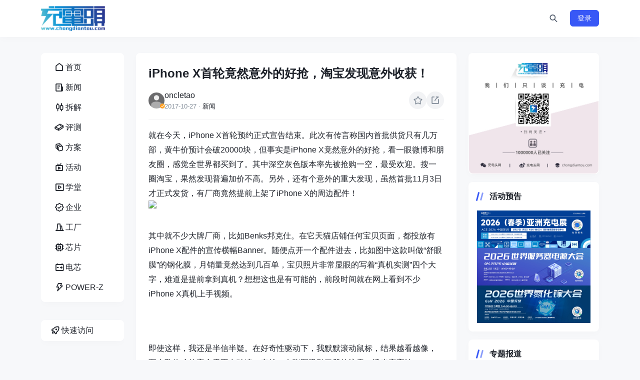

--- FILE ---
content_type: text/html; charset=utf-8
request_url: https://www.chongdiantou.com/archives/19244.html
body_size: 7590
content:
<!DOCTYPE html>
<html lang="zh-CN">
<head>
    <meta http-equiv="Content-Type" content="text/html; charset=utf-8"/>
    <meta http-equiv="X-UA-Compatible" content="IE=edge"/>
    <meta name="viewport" content="width=device-width, initial-scale=1"/>
    <title>iPhone X首轮竟然意外的好抢，淘宝发现意外收获！ - 充电头网 - 我们只谈充电</title>
    <meta name="keywords" content="快充,充电头,充电器,无线充,车充,车载充电器,数据线,充电线材,移动电源,充电宝,电芯,插排,插线板,GaN,氮化镓,USB-C,USB PD,SiC,碳化硅,换电,共享充电,新能源,充电桩,充电头网"/>
    <meta name="description" content="就在今天，iPhone X首轮预约正式宣告结束。此次有传言称"/>
    <link rel="icon" href="https://static.chongdiantou.com/uploads/2025/01/01/d6q0vgomjblfkgz36b.png">
    <link rel="apple-touch-icon" href="https://static.chongdiantou.com/uploads/2025/01/01/d6q0vgomjblfkgz36b.png">
    <meta property="og:title" content="iPhone X首轮竟然意外的好抢，淘宝发现意外收获！ - 充电头网 - 我们只谈充电">
    <meta property="og:description" content="">
    <meta property="og:image" content="https://static.chongdiantou.com/uploads/2025/01/01/d6q0vgomjblfkgz36b.png">
    <meta property="og:url" content="https://www.chongdiantou.com/archives/19244.html?nice_key=refresh">
    <link href="https://static.chongdiantou.com/themes/plugins/bootstrap/bootstrap.min.css" rel="stylesheet" />
    <link href="https://static.chongdiantou.com/themes/plugins/iconfont/iconfont.css" rel="stylesheet" />
    <link href="https://static.chongdiantou.com/themes/plugins/swiper/swiper-bundle.min.css" rel="stylesheet" />
    
    <link href="https://static.chongdiantou.com/themes/dist/client/assets/vendor-BL3FObFw.css" rel="stylesheet" />
    
    <link href="https://static.chongdiantou.com/themes/css/reset.css" rel="stylesheet" />
    <link href="https://static.chongdiantou.com/themes/style.css" rel="stylesheet" />
</head>
<body class="">
<div id="root"><header class="site-navbar navbar navbar-expand-xl"><div class="container"><h1 class="navbar-brand"><a href="https://www.chongdiantou.com" rel="home"><img src="https://www.chongdiantou.com/uploads/2024/12/22/d6i8hzlcgri8mofpcy.png" class="d-inline-block logo-light nc-no-lazy" alt="充电头网 - 我们只谈充电"/><img src="https://www.chongdiantou.com/uploads/2024/12/22/d6i8hzlcgri8mofpcy.png" class="d-none logo-dark nc-no-lazy" alt="充电头网 - 我们只谈充电"/></a></h1><div class="collapse navbar-collapse"><ul class="navbar-site navbar-nav me-auto ms-lg-5"></ul></div><ul class="d-flex flex-wrap flex-shrink-0 align-items-center ms-md-4"><li class="flex-shrink-0 me-2 me-md-3"><a class="search-button btn btn-link btn-icon btn-sm btn-rounded"><span><i class="iconfont icon-search_2_line"></i></span></a></li><li class="flex-shrink-0 d-md-none me-2 me-md-3"><button class="btn btn-link btn-icon btn-sm btn-rounded navbar-toggler"><span><i class="iconfont icon-menu_line"></i></span></button></li><div class="mobile-overlay "></div><div class="mobile-sidebar "><div class="mobile-sidebar-inner"><div class="mobile-sidebar-header text-end p-3"><button type="button" class="btn btn-light btn-icon btn-rounded sidebar-close"><span><i class="iconfont icon-close_line"></i></span></button></div><div class="mobile-sidebar-content"><ul class="mobile-sidebar-menu"><li class="menu-item   "><a href="https://www.chongdiantou.com"><span class="menu-icon"><i class="iconfont icon-home_1_line"></i></span><span class="menu-text">首页</span></a></li><li class="menu-item   "><a href="https://www.chongdiantou.com/1746334805998.html"><span class="menu-icon"><i class="iconfont icon-news_line"></i></span><span class="menu-text">新闻</span></a></li><li class="menu-item   "><a href="https://www.chongdiantou.com/1746334861255.html"><span class="menu-icon"><i class="iconfont icon-stock_line"></i></span><span class="menu-text">拆解</span></a></li><li class="menu-item   "><a href="https://www.chongdiantou.com/1746334876530.html"><span class="menu-icon"><i class="iconfont icon-book_4_line"></i></span><span class="menu-text">评测</span></a></li><li class="menu-item   "><a href="https://www.chongdiantou.com/1748191431936.html"><span class="menu-icon"><i class="iconfont icon-layers_line"></i></span><span class="menu-text">方案</span></a></li><li class="menu-item   "><a href="https://www.chongdiantou.com/expo"><span class="menu-icon"><i class="iconfont icon-live_line"></i></span><span class="menu-text">活动</span></a></li><li class="menu-item   "><a href="https://space.bilibili.com/410927412"><span class="menu-icon"><i class="iconfont icon-video_line"></i></span><span class="menu-text">学堂</span></a></li><li class="menu-item   "><a href="https://www.chongdiantou.com/1745947758665.html"><span class="menu-icon"><i class="iconfont icon-certificate_line"></i></span><span class="menu-text">企业</span></a></li><li class="menu-item   "><a href="http://tanchang.cn/"><span class="menu-icon"><i class="iconfont icon-factory_line"></i></span><span class="menu-text">工厂</span></a></li><li class="menu-item   "><a href="https://xinpian.cn/"><span class="menu-icon"><i class="iconfont icon-chip_line"></i></span><span class="menu-text">芯片</span></a></li><li class="menu-item   "><a href="https://dianchi.cn/"><span class="menu-icon"><i class="iconfont icon-battery_automotive_line"></i></span><span class="menu-text">电芯</span></a></li><li class="menu-item   "><a href="https://www.power-z.cn"><span class="menu-icon"><i class="iconfont icon-lightning_line"></i></span><span class="menu-text">POWER-Z</span></a></li></ul></div><div class="py-5"></div></div></div></ul></div></header><main class="site-main"><div class="container"><div class="row gx-xl-4"><div class="sidebar-left col-md-3 col-xl-2 d-none d-md-block"><div><div class="sidebar-inner"><div class="widget-menu block"><ul><li class=""><a href="https://www.chongdiantou.com"><span class="menu-icon"><i class="iconfont icon-home_1_line"></i></span><span class="menu-text">首页</span></a></li><li class=""><a href="https://www.chongdiantou.com/1746334805998.html"><span class="menu-icon"><i class="iconfont icon-news_line"></i></span><span class="menu-text">新闻</span></a></li><li class=""><a href="https://www.chongdiantou.com/1746334861255.html"><span class="menu-icon"><i class="iconfont icon-stock_line"></i></span><span class="menu-text">拆解</span></a></li><li class=""><a href="https://www.chongdiantou.com/1746334876530.html"><span class="menu-icon"><i class="iconfont icon-book_4_line"></i></span><span class="menu-text">评测</span></a></li><li class=""><a href="https://www.chongdiantou.com/1748191431936.html"><span class="menu-icon"><i class="iconfont icon-layers_line"></i></span><span class="menu-text">方案</span></a></li><li class=""><a href="https://www.chongdiantou.com/expo"><span class="menu-icon"><i class="iconfont icon-live_line"></i></span><span class="menu-text">活动</span></a></li><li class=""><a href="https://space.bilibili.com/410927412"><span class="menu-icon"><i class="iconfont icon-video_line"></i></span><span class="menu-text">学堂</span></a></li><li class=""><a href="https://www.chongdiantou.com/1745947758665.html"><span class="menu-icon"><i class="iconfont icon-certificate_line"></i></span><span class="menu-text">企业</span></a></li><li class=""><a href="http://tanchang.cn/"><span class="menu-icon"><i class="iconfont icon-factory_line"></i></span><span class="menu-text">工厂</span></a></li><li class=""><a href="https://xinpian.cn/"><span class="menu-icon"><i class="iconfont icon-chip_line"></i></span><span class="menu-text">芯片</span></a></li><li class=""><a href="https://dianchi.cn/"><span class="menu-icon"><i class="iconfont icon-battery_automotive_line"></i></span><span class="menu-text">电芯</span></a></li><li class=""><a href="https://www.power-z.cn"><span class="menu-icon"><i class="iconfont icon-lightning_line"></i></span><span class="menu-text">POWER-Z</span></a></li></ul></div><div class="widget-quickmenu block "><a class="quick-action"><span class="menu-icon"><i class="iconfont icon-rocket_line"></i></span><span class="menu-text">快速访问</span></a><ul class="quick-menu"><li><a href="https://www.dianchi.cn" target="_blank" rel="nofollow">电池交易网</a></li><li><a href="https://www.52audio.com" target="_blank" rel="nofollow">我爱音频网</a></li><li><a href="https://www.asiachargingexpo.com" target="_blank" rel="nofollow">亚洲充电展</a></li><li><a href="https://www.realab.com" target="_blank" rel="nofollow">阅真实验室</a></li><li><a href="https://www.chargerlab.com" target="_blank" rel="nofollow">ChargerLAB</a></li><li><a href="https://www.power-z.com" target="_blank" rel="nofollow">POWER-Z</a></li></ul></div></div></div></div><div class="content-wrapper col-md-9 col-xl-7"><div class="post block"><div class="post-header border-bottom border-light pb-3 mb-3"><h1 class="post-title text-xxl mb-3">iPhone X首轮竟然意外的好抢，淘宝发现意外收获！</h1><div class="post-meta d-flex align-items-center justify-content-between gap-2"><div class="d-flex align-items-center gap-2 "><a href="https://www.chongdiantou.com/archives/author/oncletao" target="_blank" class="flex-avatar w-32"><img src="https://static.chongdiantou.com/uploads/2025/01/02/d6qwz166tcbkgviqhp.png" alt="oncletao" loading="lazy" decoding="async"/><div class="avatar-badge" flow="up"></div></a><div class="d-flex flex-column"><a href="https://www.chongdiantou.com/archives/author/oncletao" target="_blank" class="d-flex align-items-center gap-2">oncletao</a><div class="d-flex flex-row flex-wrap text-xs text-muted"><div>2017-10-27</div><div class="mx-1">·</div><a href="https://www.chongdiantou.com/archives/category/news" target="_blank">新闻</a></div></div></div><div class="post-actions d-flex align-items-center flex-shrink-0 gap-3"><button class="post-collect-button action-button btn btn-light btn-icon btn-sm btn-rounded "><span><i class="iconfont icon-star_line"></i></span></button><div></div></div></div></div><div class="post-content">就在今天，iPhone X首轮预约正式宣告结束。此次有传言称国内首批供货只有几万部，黄牛价预计会破20000块，但事实是iPhone X竟然意外的好抢，看一眼微博和朋友圈，感觉全世界都买到了。其中深空灰色版本率先被抢购一空，最受欢迎。搜一圈淘宝，果然发现普遍加价不高。另外，还有个意外的重大发现，虽然首批11月3日才正式发货，有厂商竟然提前上架了iPhone X的周边配件！

<img id="aimg_243828" class="zoom aligncenter" src="https://bbs.chongdiantou.com/data/attachment/forum/201710/27/181339hial1xldylquilnu.jpg" width="750" height="470" />
其中就不少大牌厂商，比如Benks邦克仕。在它天猫店铺任何宝贝页面，都投放有iPhone X配件的宣传横幅Banner。随便点开一个配件进去，比如图中这款叫做“舒眼膜”的钢化膜，月销量竟然达到几百单，宝贝照片非常显眼的写着“真机实测”四个大字，难道是提前拿到真机？想想这也是有可能的，前段时间就在网上看到不少iPhone X真机上手视频。

<img id="aimg_zO5Ll" class="zoom aligncenter" src="https://bbs.chongdiantou.com/data/attachment/forum/201709/18/161052tit4s64txnx2c621.jpg" alt="" width="750" height="1043" border="0" />
即使这样，我还是半信半疑。在好奇性驱动下，我默默滚动鼠标，结果越看越像，至少孔位啥的完全看不出破绽。突然，有张图吸引了我的注意：透光率高达95.7%！一般人对这个数字可能没感觉，但是对钢化膜有研究的人一定会被这个数字震惊到。要知道市面上的钢化膜透光率一直在92%左右挣扎，而这个舒眼膜一下就高出将近4个百分点，确实，行业标杆这个称呼一点不为过。虽然并不是什么质的提升，但超高透光率的好处是清晰度高，带来原机高清视觉。

<img id="aimg_IRSAx" class="zoom aligncenter" src="https://bbs.chongdiantou.com/data/attachment/forum/201709/18/161018lvrvihaq6jqohihh.jpg" alt="" width="750" height="1050" border="0" />
继续翻下去，还发现个比较实用的特点，就是这个膜带防眩光功能，阳光底下都能看的清手机屏幕。至于为什么阳光底下更清晰？据这个页面介绍，舒眼膜通过漫反射的原理，减少强光对眼睛的刺激，同时减少外界各种杂光危害，这样手机在阳光下使用时，不仅看的清楚，而且眼睛也不会产生疲劳感。

这次iPhone 8发布遇冷，苹果加大iPhone X投入力度，确保货源充足。看来是3C厂商们早已看穿了一切，所以早早抢占市场提前上架配件，有点一切尽在预料之中的感觉...</div><div class="post-tags mt-3 mt-md-4"><a href="https://www.chongdiantou.com/archives/tag/benks" rel="tag">Benks</a><a href="https://www.chongdiantou.com/archives/tag/iphone-x" rel="tag">iPhone X</a><a href="https://www.chongdiantou.com/archives/tag/%e8%88%92%e7%9c%bc%e8%86%9c" rel="tag">舒眼膜</a></div></div></div><div class="sidebar col-xl-3 d-none d-xl-block "><div><div class="widget block widget_post_banner slide-nextprev p-0"><div class="swiper rounded slide-show-widget"><div class="swiper-wrapper"><div class="swiper-slide"><div class="media"><a href="https://www.chongdiantou.com/" target="_blank" class="media-content"><img src="https://static.chongdiantou.com/uploads/2025/05/07/d9psrwmr2s8fur8umv.jpg" decoding="async" loading="lazy"/>https://www.chongdiantou.com/</a></div></div></div><div class="swiper-pagination widget_post_banner-pagination"></div><div class="swiper-button-prev widget_post_banner-prev"></div><div class="swiper-button-next widget_post_banner-next"></div></div></div><div class="widget block widget-posts"><h2 class="widget-header font-title text-md text-dark">活动预告<div class="widget-border"></div></h2><ul class="d-flex flex-column gap-3"><li><a href="https://www.ace.com.cn" target="_blank"><img src="https://static.chongdiantou.com/uploads/2025/12/05/deqckkrz9hijws0ils.jpg" class="lazy" decoding="async" loading="lazy" style="max-height:100%;height:auto"/></a></li><li><a href="https://800vdc.com/" target="_blank"><img src="https://static.chongdiantou.com/uploads/2025/12/05/deqcimo5g8xfhinzdb.webp" class="lazy" decoding="async" loading="lazy" style="max-height:100%;height:auto"/></a></li><li><a href="https://www.ganfet.com/" target="_blank"><img src="https://static.chongdiantou.com/uploads/2025/11/17/deazo55f2uowy2np51.jpg" class="lazy" decoding="async" loading="lazy" style="max-height:100%;height:auto"/></a></li></ul></div><div class="widget block widget-posts"><h2 class="widget-header font-title text-md text-dark">专题报道<div class="widget-border"></div></h2><ul class="d-flex flex-column gap-3"><li><a href="https://xhslink.com/m/3Ep3musKqOC" target="_blank"><img src="https://static.chongdiantou.com/uploads/2025/11/10/de52jsosf9vbndoi0c.jpg" class="lazy" decoding="async" loading="lazy" style="max-height:100%;height:auto"/></a></li><li><a href="https://chongdiantou.taobao.com/" target="_blank"><img src="https://static.chongdiantou.com/wp-content/uploads/2022/10/2022101511525260.jpg" class="lazy" decoding="async" loading="lazy" style="max-height:100%;height:auto"/></a></li><li><a href="https://chargerlab.cn/" target="_blank"><img src="https://static.chongdiantou.com/wp-content/uploads/2022/01/2022011614465092.jpg" class="lazy" decoding="async" loading="lazy" style="max-height:100%;height:auto"/></a></li><li><a href="https://www.chongdiantou.com/1746334861255.html" target="_blank"><img src="https://static.chongdiantou.com/uploads/2025/11/20/ded58mqs2qrsz5c36t.jpg" class="lazy" decoding="async" loading="lazy" style="max-height:100%;height:auto"/></a></li><li><a href="https://space.bilibili.com/43421108" target="_blank"><img src="https://static.chongdiantou.com/wp-content/uploads/2022/09/2022092713553410.jpg" class="lazy" decoding="async" loading="lazy" style="max-height:100%;height:auto"/></a></li><li><a href="https://xinpian.cn/" target="_blank"><img src="https://static.chongdiantou.com/uploads/2025/12/10/deun56k69bbkcfunda.png" class="lazy" decoding="async" loading="lazy" style="max-height:100%;height:auto"/></a></li></ul></div><div class="widget block widget-posts"><h2 class="widget-header font-title text-md text-dark">相关阅读<div class="widget-border"></div></h2><div class="post-list text-sm"><a href="https://www.chongdiantou.com/archives/1766559119702.html" target="_blank">威锋电子推出工业级USB集线器芯片产品线，进军高可靠性应用市场</a><a href="https://www.chongdiantou.com/archives/1766548286085.html" target="_blank">倒计时140天！CIBF2026（第十八届深圳国际电池技术交流会 / 展览会 ）征文活动正式启动，邀您分享与CIBF的不解之缘</a><a href="https://www.chongdiantou.com/archives/1766544003200.html" target="_blank">充电早报：徕芬透明探索版扫振电动牙刷 i2拆解；享界 S9 车充模块评测；芯海科技新国标方案矩阵亮相</a><a href="https://www.chongdiantou.com/archives/1766472460852.html" target="_blank">拆解发现小度AI眼镜Pro内置科华鑫18650锂离子电池！</a><a href="https://www.chongdiantou.com/archives/1766540664572.html" target="_blank">第七届UFCS测试大会圆满落幕，40W高功率测试引领快充标准化浪潮</a></div></div><div class="widget"><ul class="d-flex flex-column gap-2 text-muted text-sm"><li>深圳充电头网传媒有限公司</li><li>联系邮箱：info@chongdiantou.com</li><li>联系电话：13242973846</li><li>工作时间：9:00-19:00</li><li>联系地址：深圳市龙岗区坂田街道南坑社区雅园路5号创意园</li><li><a href="//beian.miit.gov.cn/" target="_blank" rel="external nofollow"> 粤ICP备15002070号-1</a></li><li><a href="https://beian.mps.gov.cn/#/query/webSearch?code=44030002009313" rel="noreferrer" target="_blank"><img src="https://static.chongdiantou.com/uploads/2025/12/24/df6azop14zfhizxiy4.png"  height="14" width="14" >粤公网安备44030002009313号</a></li></ul></div></div></div></div></div></main><div class="scroll-toolbar d-none d-md-block"><a class="scroll-backtotop btn btn-primary btn-icon "><span><i class="iconfont icon-arrow_to_up_line"></i></span></a></div></div>
<script>window.__INITIAL_DATA__ = {"Data":{"author":{"avatar":"https://static.chongdiantou.com/uploads/2025/01/02/d6qwz166tcbkgviqhp.png","departments":null,"link":"https://www.chongdiantou.com/archives/author/oncletao","name":"oncletao"},"cat":[{"link":"https://www.chongdiantou.com/archives/category/news","name":"新闻"}],"collect":{"active":false,"count":0,"id":19244,"item_type":"post","type":"collect"},"comment_count":0,"comment_status":"open","content":"就在今天，iPhone X首轮预约正式宣告结束。此次有传言称国内首批供货只有几万部，黄牛价预计会破20000块，但事实是iPhone X竟然意外的好抢，看一眼微博和朋友圈，感觉全世界都买到了。其中深空灰色版本率先被抢购一空，最受欢迎。搜一圈淘宝，果然发现普遍加价不高。另外，还有个意外的重大发现，虽然首批11月3日才正式发货，有厂商竟然提前上架了iPhone X的周边配件！\r\n\r\n\u003cimg id=\"aimg_243828\" class=\"zoom aligncenter\" src=\"https://bbs.chongdiantou.com/data/attachment/forum/201710/27/181339hial1xldylquilnu.jpg\" width=\"750\" height=\"470\" /\u003e\r\n其中就不少大牌厂商，比如Benks邦克仕。在它天猫店铺任何宝贝页面，都投放有iPhone X配件的宣传横幅Banner。随便点开一个配件进去，比如图中这款叫做“舒眼膜”的钢化膜，月销量竟然达到几百单，宝贝照片非常显眼的写着“真机实测”四个大字，难道是提前拿到真机？想想这也是有可能的，前段时间就在网上看到不少iPhone X真机上手视频。\r\n\r\n\u003cimg id=\"aimg_zO5Ll\" class=\"zoom aligncenter\" src=\"https://bbs.chongdiantou.com/data/attachment/forum/201709/18/161052tit4s64txnx2c621.jpg\" alt=\"\" width=\"750\" height=\"1043\" border=\"0\" /\u003e\r\n即使这样，我还是半信半疑。在好奇性驱动下，我默默滚动鼠标，结果越看越像，至少孔位啥的完全看不出破绽。突然，有张图吸引了我的注意：透光率高达95.7%！一般人对这个数字可能没感觉，但是对钢化膜有研究的人一定会被这个数字震惊到。要知道市面上的钢化膜透光率一直在92%左右挣扎，而这个舒眼膜一下就高出将近4个百分点，确实，行业标杆这个称呼一点不为过。虽然并不是什么质的提升，但超高透光率的好处是清晰度高，带来原机高清视觉。\r\n\r\n\u003cimg id=\"aimg_IRSAx\" class=\"zoom aligncenter\" src=\"https://bbs.chongdiantou.com/data/attachment/forum/201709/18/161018lvrvihaq6jqohihh.jpg\" alt=\"\" width=\"750\" height=\"1050\" border=\"0\" /\u003e\r\n继续翻下去，还发现个比较实用的特点，就是这个膜带防眩光功能，阳光底下都能看的清手机屏幕。至于为什么阳光底下更清晰？据这个页面介绍，舒眼膜通过漫反射的原理，减少强光对眼睛的刺激，同时减少外界各种杂光危害，这样手机在阳光下使用时，不仅看的清楚，而且眼睛也不会产生疲劳感。\r\n\r\n这次iPhone 8发布遇冷，苹果加大iPhone X投入力度，确保货源充足。看来是3C厂商们早已看穿了一切，所以早早抢占市场提前上架配件，有点一切尽在预料之中的感觉...","cover":"https://static.chongdiantou.com/wp-content/uploads/2017/10/000000.jpg","id":19244,"link":"https://www.chongdiantou.com/archives/19244.html","post_brand":[],"post_product":[],"recommend":[{"link":"https://www.chongdiantou.com/archives/1766559119702.html","title":"威锋电子推出工业级USB集线器芯片产品线，进军高可靠性应用市场"},{"link":"https://www.chongdiantou.com/archives/1766548286085.html","title":"倒计时140天！CIBF2026（第十八届深圳国际电池技术交流会 / 展览会 ）征文活动正式启动，邀您分享与CIBF的不解之缘"},{"link":"https://www.chongdiantou.com/archives/1766544003200.html","title":"充电早报：徕芬透明探索版扫振电动牙刷 i2拆解；享界 S9 车充模块评测；芯海科技新国标方案矩阵亮相"},{"link":"https://www.chongdiantou.com/archives/1766472460852.html","title":"拆解发现小度AI眼镜Pro内置科华鑫18650锂离子电池！"},{"link":"https://www.chongdiantou.com/archives/1766540664572.html","title":"第七届UFCS测试大会圆满落幕，40W高功率测试引领快充标准化浪潮"}],"summary":"就在今天，iPhone X首轮预约正式宣告结束。此次有传言称国内首批供货只有几万部，黄牛价预计会破20000块，但事实是iPhone X竟然","tags":[{"link":"https://www.chongdiantou.com/archives/tag/benks","name":"Benks"},{"link":"https://www.chongdiantou.com/archives/tag/iphone-x","name":"iPhone X"},{"link":"https://www.chongdiantou.com/archives/tag/%e8%88%92%e7%9c%bc%e8%86%9c","name":"舒眼膜"}],"time":"2017-10-27 18:18:15","title":"iPhone X首轮竟然意外的好抢，淘宝发现意外收获！","view_count":5932},"Description":"就在今天，iPhone X首轮预约正式宣告结束。此次有传言称","Globals":{"CaptchaId":"02db08e9fd96e50b2ba7e1c0daec2322","ComingSoon":true,"CommentStatus":"disable","CurrentUrl":"https://www.chongdiantou.com/archives/19244.html?nice_key=refresh","Email":"info@chongdiantou.com","FooterMenu":[{"children":null,"icon":"","link":"https://www.chongdiantou.com","name":"首页"},{"children":null,"icon":"","link":"https://www.chongdiantou.com/archives/category/news","name":"新闻"},{"children":null,"icon":"","link":"https://www.chongdiantou.com/archives/category/buy","name":"导购"},{"children":null,"icon":"","link":"https://www.chongdiantou.com/archives/category/reviews","name":"评测"},{"children":null,"icon":"","link":"https://www.chongdiantou.com/archives/category/teardowns","name":"拆解"},{"children":null,"icon":"","link":"https://space.bilibili.com/43421108","name":"视频"},{"children":null,"icon":"","link":"https://www.chongdiantou.com/archives/category/idh","name":"方案"},{"children":null,"icon":"","link":"https://www.chongdiantou.com/archives/category/%E6%B4%BB%E5%8A%A8%E5%9B%9E%E9%A1%BE","name":"峰会"},{"children":null,"icon":"","link":"https://www.chongdiantou.com/archives/category/power_z","name":"POWER-Z"}],"HomeUrl":"https://www.chongdiantou.com","Icon":"https://static.chongdiantou.com/uploads/2025/01/01/d6q0vgomjblfkgz36b.png","IcpBeian":"粤ICP备15002070号","Location":"/archives/19244.html?nice_key=refresh","Logo":"https://www.chongdiantou.com/uploads/2024/12/22/d6i8hzlcgri8mofpcy.png","Menu":[{"children":null,"icon":"\u003ci class=\"iconfont icon-home_1_line\"\u003e\u003c/i\u003e","link":"https://www.chongdiantou.com","name":"首页"},{"children":null,"icon":"\u003ci class=\"iconfont icon-news_line\"\u003e\u003c/i\u003e","link":"https://www.chongdiantou.com/1746334805998.html","name":"新闻"},{"children":null,"icon":"\u003ci class=\"iconfont icon-stock_line\"\u003e\u003c/i\u003e","link":"https://www.chongdiantou.com/1746334861255.html","name":"拆解"},{"children":null,"icon":"\u003ci class=\"iconfont icon-book_4_line\"\u003e\u003c/i\u003e","link":"https://www.chongdiantou.com/1746334876530.html","name":"评测"},{"children":null,"icon":"\u003ci class=\"iconfont icon-layers_line\"\u003e\u003c/i\u003e","link":"https://www.chongdiantou.com/1748191431936.html","name":"方案"},{"children":null,"icon":"\u003ci class=\"iconfont icon-live_line\"\u003e\u003c/i\u003e","link":"https://www.chongdiantou.com/expo","name":"活动"},{"children":null,"icon":"\u003ci class=\"iconfont icon-video_line\"\u003e\u003c/i\u003e","link":"https://space.bilibili.com/410927412","name":"学堂"},{"children":null,"icon":"\u003ci class=\"iconfont icon-certificate_line\"\u003e\u003c/i\u003e","link":"https://www.chongdiantou.com/1745947758665.html","name":"企业"},{"children":null,"icon":"\u003ci class=\"iconfont icon-factory_line\"\u003e\u003c/i\u003e","link":"http://tanchang.cn/","name":"工厂"},{"children":null,"icon":"\u003ci class=\"iconfont icon-chip_line\"\u003e\u003c/i\u003e","link":"https://xinpian.cn/","name":"芯片"},{"children":null,"icon":"\u003ci class=\"iconfont icon-battery_automotive_line\"\u003e\u003c/i\u003e","link":"https://dianchi.cn/","name":"电芯"},{"children":null,"icon":"\u003ci class=\"iconfont icon-lightning_line\"\u003e\u003c/i\u003e","link":"https://www.power-z.cn","name":"POWER-Z"}],"MpQrcode":"https://www.chongdiantou.com/uploads/2024/12/22/d6i8jkzjnmwahrcduc.png","MpsBeian":"","MpsBeianLink":"","SiteName":"充电头网 - 我们只谈充电","Static":"https://static.chongdiantou.com","TextList":[{"text":"深圳充电头网传媒有限公司"},{"text":"联系邮箱：info@chongdiantou.com"},{"text":"联系电话：13242973846"},{"text":"工作时间：9:00-19:00"},{"text":"联系地址：深圳市龙岗区坂田街道南坑社区雅园路5号创意园"},{"text":"\u003ca href=\"//beian.miit.gov.cn/\" target=\"_blank\" rel=\"external nofollow\"\u003e 粤ICP备15002070号-1\u003c/a\u003e"},{"text":"\u003ca href=\"https://beian.mps.gov.cn/#/query/webSearch?code=44030002009313\" rel=\"noreferrer\" target=\"_blank\"\u003e\u003cimg src=\"https://static.chongdiantou.com/uploads/2025/12/24/df6azop14zfhizxiy4.png\"  height=\"14\" width=\"14\" \u003e粤公网安备44030002009313号\u003c/a\u003e"}],"Thumbnail":"https://www.chongdiantou.com/uploads/2024/12/22/d6i8j7224kwps04zhd.png","Weibo":"https://weibo.com/chongdiantou"},"Keywords":"快充,充电头,充电器,无线充,车充,车载充电器,数据线,充电线材,移动电源,充电宝,电芯,插排,插线板,GaN,氮化镓,USB-C,USB PD,SiC,碳化硅,换电,共享充电,新能源,充电桩,充电头网","Tags":[{"count":1,"link":"https://www.chongdiantou.com/archives/tag/%e5%8d%8e%e4%b8%baMate80+Pro","name":"华为Mate80 Pro"},{"count":1,"link":"https://www.chongdiantou.com/archives/tag/%e8%81%9a%e5%90%88%e7%89%a9%e7%94%b5%e8%8a%af","name":"聚合物电芯"},{"count":1,"link":"https://www.chongdiantou.com/archives/tag/Type-C%e5%85%a8%e5%8a%9f%e8%83%bd","name":"Type-C全功能"},{"count":2,"link":"https://www.chongdiantou.com/archives/tag/POWER-Z+Q30","name":"POWER-Z Q30"},{"count":1,"link":"https://www.chongdiantou.com/archives/tag/%e6%b0%ae%e5%8c%96%e9%95%93%e5%a4%a7%e4%bc%9a","name":"氮化镓大会"},{"count":1,"link":"https://www.chongdiantou.com/archives/tag/%e7%bb%bf%e8%81%94%e8%83%bd%e9%87%8f%e6%b9%83","name":"绿联能量湃"},{"count":2,"link":"https://www.chongdiantou.com/archives/tag/Mate70Air","name":"Mate70Air"},{"count":1,"link":"https://www.chongdiantou.com/archives/tag/newcloth","name":"newcloth"},{"count":3,"link":"https://www.chongdiantou.com/archives/tag/POWER-Z+","name":"POWER-Z "},{"count":1,"link":"https://www.chongdiantou.com/archives/tag/%e7%83%bd%e7%81%ab","name":"烽火"}],"Title":"iPhone X首轮竟然意外的好抢，淘宝发现意外收获！ - 充电头网 - 我们只谈充电","Widgets":[{"list":[{"image":"https://static.chongdiantou.com/uploads/2025/05/07/d9psrwmr2s8fur8umv.jpg","link":"https://www.chongdiantou.com/"}],"name":"行业焦点","type":"slide_show"},{"list":[{"image":"https://static.chongdiantou.com/uploads/2025/12/05/deqckkrz9hijws0ils.jpg","link":"https://www.ace.com.cn"},{"image":"https://static.chongdiantou.com/uploads/2025/12/05/deqcimo5g8xfhinzdb.webp","link":"https://800vdc.com/"},{"image":"https://static.chongdiantou.com/uploads/2025/11/17/deazo55f2uowy2np51.jpg","link":"https://www.ganfet.com/"}],"name":"活动预告","type":"images"},{"list":[{"image":"https://static.chongdiantou.com/uploads/2025/11/10/de52jsosf9vbndoi0c.jpg","link":"https://xhslink.com/m/3Ep3musKqOC"},{"image":"https://static.chongdiantou.com/wp-content/uploads/2022/10/2022101511525260.jpg","link":"https://chongdiantou.taobao.com/"},{"image":"https://static.chongdiantou.com/wp-content/uploads/2022/01/2022011614465092.jpg","link":"https://chargerlab.cn/"},{"image":"https://static.chongdiantou.com/uploads/2025/11/20/ded58mqs2qrsz5c36t.jpg","link":"https://www.chongdiantou.com/1746334861255.html"},{"image":"https://static.chongdiantou.com/wp-content/uploads/2022/09/2022092713553410.jpg","link":"https://space.bilibili.com/43421108"},{"image":"https://static.chongdiantou.com/uploads/2025/12/10/deun56k69bbkcfunda.png","link":"https://xinpian.cn/"}],"name":"专题报道","type":"images"}]};</script>
<script type="text/javascript" src="https://static.chongdiantou.com/themes/plugins/swiper/swiper-bundle.min.js"></script>
<script type="module" src="https://static.chongdiantou.com/themes/dist/client/assets/index-BaQx5DDd.js"></script>
</body>
</html>

--- FILE ---
content_type: text/javascript;charset=UTF-8
request_url: https://gcaptcha4.geetest.com/load?callback=geetest_1769772812753&captcha_id=02db08e9fd96e50b2ba7e1c0daec2322&challenge=5176a909-eac4-46a0-b2b7-347119c6af77&client_type=web&lang=en-us%40posix
body_size: 1637
content:
geetest_1769772812753({"status": "success", "data": {"lot_number":"0235be817a274a39a79521f3917c2b43","captcha_type":"slide","slice":"pictures/v4_pic/slide_2021_07_14/summer6/slide/5718881294244bdc8bbd9a5225546f5e.png","bg":"pictures/v4_pic/slide_2021_07_14/summer6/bg/5718881294244bdc8bbd9a5225546f5e.png","ypos":85,"arrow":"arrow_1","js":"/js/gcaptcha4.js","css":"/css/gcaptcha4.css","static_path":"/v4/static/v1.9.4-5ab431","gct_path":"/v4/gct/gct4.5a2e755576738ba0499d714db4f1c9e0.js","show_voice":false,"feedback":"https://www.geetest.com/Helper","logo":true,"pt":"1","captcha_mode":"adaptive","guard":false,"check_device":true,"language":"en","lang_reverse":false,"custom_theme":{"_style":"stereoscopic","_color":"hsla(224,98%,66%,1)","_gradient":"linear-gradient(180deg, hsla(224,98%,71%,1) 0%, hsla(224,98%,66%,1) 100%)","_hover":"linear-gradient(180deg, hsla(224,98%,66%,1) 0%, hsla(224,98%,71%,1) 100%)","_brightness":"system","_radius":"4px"},"pow_detail":{"version":"1","bits":0,"datetime":"2026-01-30T19:33:25.565851+08:00","hashfunc":"md5"},"payload":"[base64]","process_token":"15efa43e463fe54bf730c2d1dc024785031438b1d9449883a79b45007d39990f","payload_protocol":1}})